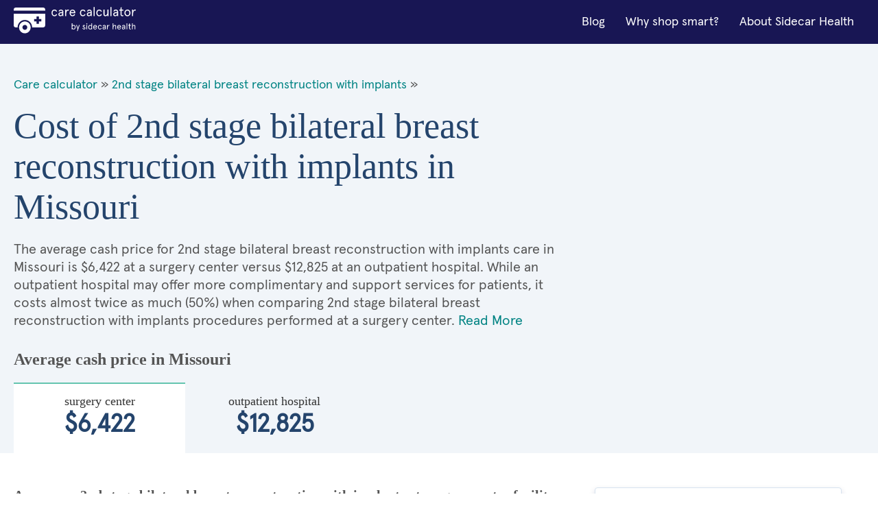

--- FILE ---
content_type: text/html; charset=utf-8
request_url: https://cost.sidecarhealth.com/s/2nd-stage-bilateral-breast-reconstruction-with-implants-cost-in-missouri
body_size: 11029
content:

<!DOCTYPE html>
<html lang="en">
<head><meta charset="UTF-8" /><title>
	Cost of 2nd stage bilateral breast reconstruction with implants in Missouri
</title><meta name="description" content="2ND STAGE BILATERAL BREAST RECONSTRUCTION WITH IMPLANTS procedure cash costs in Missouri range between $6,422 and $12,825 depending on the type of care facility. Save with Sidecar!" /><meta name="robots" content="follow,index" /><link rel="shortcut icon" type="image/png" href="/images/favicon.png" /><meta name="viewport" content="width=device-width, initial-scale=1.0" />
      <!-- BEGIN GLOBAL STYLES -->
      <link rel="stylesheet" type="text/css" href="/css/vendor/normalize.css?v=1" /><link rel="stylesheet" type="text/css" href="/css/vendor/flexboxgrid.min.css?v=1" /><link rel="stylesheet" type="text/css" href="/css/main.css?v=4" />
      <!-- END GLOBAL STYLES -->
      <!-- BEGIN PAGE STYLES -->
      
      <!-- END PAGE STYLES -->
    <script src="/lazysizes.min.js" async=""></script>
    
    <link rel="canonical" href="https://cost.sidecarhealth.com/s/2nd-stage-bilateral-breast-reconstruction-with-implants-cost-in-missouri">
    <link rel="stylesheet" type="text/css" href="/css/landing.css?v=2" />
    <script type ="application/ld+json">{"@context":"https://schema.org","@type":"FAQPage","mainEntity":[{"@type":"Question","name":"Are there two stages for bilateral breast reconstruction?","acceptedAnswer":{"@type":"Answer","text":"<p>Many surgeons choose to perform two stages for bilateral breast reconstruction. The first stage is usually done during the lumpectomy or mastectomy, while the second stage is completed after the patient has completed their rounds of chemotherapy or radiation treatments.&nbsp;</p>

<p>Stage 1: In this stage, the surgeon inserts&nbsp;tissue expanders to preserve the natural shape of the patient&#39;s breasts.&nbsp;</p>

<p>Stage 2: Once the patient has finished additional treatments and the breast tissues have been given time to heal, the surgeon removes the tissue expander and replaces them with permanent breast implants. This stage usually takes place between four to six months after Stage 1.</p>
"}},{"@type":"Question","name":"What is done during the second stage of bilateral breast reconstruction?","acceptedAnswer":{"@type":"Answer","text":"<p>The second stage of bilateral breast reconstrcution replaces the tissue expander placed during the first stage with a permanent implant. This surgical procedure is performed under general anesthesia, and occurs after the patient has completed additional treatments, such as raditation and chemotherapy.</p>
"}},{"@type":"Question","name":"When is the second stage of bilateral breast reconstruction performed?","acceptedAnswer":{"@type":"Answer","text":"<p>The second stage of breast reconstruction usually occurs two to six months after your mastectomy. This allows time for healing after the mastectomy and time to create the pouch with tissue expanders. If you need to have radiation therapy for breast cancer, this may impact the timing of the second stage. Radiation can be performed while the tissue expander placed in the first stage is implanted.</p>
"}},{"@type":"Question","name":"How long does the second stage of breast reconstruction surgery take?","acceptedAnswer":{"@type":"Answer","text":"<p>The second stage of <a href=\"https://medlineplus.gov/ency/article/007403.htm\">breast reconstruction surgery</a> will take about one to two hours. During the surgery, your doctor will remove the tissue expander and insert a permanent implant.</p>
"}},{"@type":"Question","name":"How long does it take to recover from breast reconstruction surgery?","acceptedAnswer":{"@type":"Answer","text":"<p>It takes about 6 to 8 weeks to recover physically after breast reconstruction surgery. After that, most women can start getting back to normal activities. However, breast cancer survivors will often experience a myriad of emotions, and getting back to normal life may trigger those. Feeling anxiety, depression, or even post-traumatic stress is normal. It may be helpful to talk to a counselor or other women who have had breast cancer and breast reconstruction. They can help you walk through those emotions and how these changes to your body have affected you as a woman post-surgery.&nbsp;</p>
"}},{"@type":"Question","name":"What does it feel like after breast reconstruction surgery?","acceptedAnswer":{"@type":"Answer","text":"<p>Numbness following mastectomy and reconstruction surgery is common. During surgery, nerves that supply feeling to the chest are removed in addition to breast tissue, and although some sensation can return, the numbness is usually permanent. Restoring sensation has not been a focus of breast reconstructive surgery until recently. Fortunately, there are some newer techniques that are available that may help restore that sensation that may be worth discussing with the surgeon.</p>
"}},{"@type":"Question","name":"Are two stages of bilateral breast reconstruction necessary?","acceptedAnswer":{"@type":"Answer","text":"<p>While many surgeons choose to perform bilateral breast reconstruction&nbsp;in two stages,&nbsp;there are situations that may not require a two-step process. In some cases, the surgeon may forego placing a tissue expander and place a permanent breast implant during the mastectomy. Thus, the entire reconstruction procedure is done in one stage in a single surgery.</p>
"}}]}</script>
    <script type="application / ld + json">{"@context": "https://schema.org", "@type": "BreadcrumbList", "itemListElement": [ { "@type": "ListItem", "position": 1,  "name": "Care Calculator", "item": "https://cost.sidecarhealth.com" }, { "@type": "ListItem", "position": 2, "name": "2nd stage bilateral breast reconstruction with implants", "item": "https://cost.sidecarhealth.com/n/2nd-stage-bilateral-breast-reconstruction-with-implants-cost" }]}</script>
<meta name="google-site-verification" content="DZxyrSY7VPZnGS1ST5NwyXzEwpsS9sXZTXaJ-mKOL7w" />

    <!-- Hotjar Tracking Code for https://cost.sidecarhealth.com -->
<script>
    (function (h, o, t, j, a, r) {
        h.hj = h.hj || function () { (h.hj.q = h.hj.q || []).push(arguments) };
        h._hjSettings = { hjid: 2506760, hjsv: 6 };
        a = o.getElementsByTagName('head')[0];
        r = o.createElement('script'); r.async = 1;
        r.src = t + h._hjSettings.hjid + j + h._hjSettings.hjsv;
        a.appendChild(r);
    })(window, document, 'https://static.hotjar.com/c/hotjar-', '.js?sv=');
</script>
    <!-- Google Tag Manager -->
    <script>(function (w, d, s, l, i) { w[l] = w[l] || []; w[l].push({ 'gtm.start': new Date().getTime(), event: 'gtm.js' }); var f = d.getElementsByTagName(s)[0], j = d.createElement(s), dl = l != 'dataLayer' ? '&l=' + l : ''; j.async = true; j.src = 'https://www.googletagmanager.com/gtm.js?id=' + i + dl; f.parentNode.insertBefore(j, f); })(window, document, 'script', 'dataLayer','GTM-5HHGBNC');</script>
    <!-- End Google Tag Manager -->
</head>
<body>
    <!-- Google Tag Manager (noscript) -->
    <noscript><iframe src="" height="0" width="0" style="display:none;visibility:hidden"></iframe></noscript>
<!-- End Google Tag Manager (noscript) -->
    <!-- BEGIN GLOBAL HEADER -->
<!--- [INCLUDE components/header.html] -->
<!-- FPO FPO FPO FPO FPO FPO FPO FPO -->
<a id="skip_nav" class="screenreader-text" href="#main_content">
  Skip to Main Content
</a>

  <header id="hd_main">
  <!-- BEGIN GLOBAL HEADER MAIN NAV -->
  <div id="hd_nav_bar" class="container">
    <div id="hd_nav_container" class="row middle-sm">
      <div id="hd_branding" class="col-xs col-md">
        <a href="/"><img src="/images/logo/care_calc_logo.svg" id="branding_logo" alt="Sidecar Health - Branding"></a>
      </div>
      <nav id="hd_main_nav" class="col-xs-1 col-md end-md">
        <input id="mobile_menu_toggle" type="checkbox" hidden="">
        <label for="mobile_menu_toggle" id="mobile_menu_trigger" class="hamburger-label show-sm-down">
          <span class="accessibility-label">Menu</span>
          <span class="hamburger-box">
            <span class="hamburger-inner"></span>
          </span>
        </label>
        <span id="main_menu">
          <span class="mobile-menu-container">
            <a href="https://sidecarhealth.com/blog/">Blog</a>
            <a href="/shoppable-services">Why shop smart?</a>
            <a href="https://sidecarhealth.com">About Sidecar Health</a>
          </span>
        </span>
      </nav>
      
    </div>
  </div>
  <!-- END GLOBAL HEADER MAIN NAV -->
</header>
<!-- END GLOBAL HEADER -->
    <form method="post" action="./2nd-stage-bilateral-breast-reconstruction-with-implants-cost-in-missouri" id="mainForm">
<div class="aspNetHidden">
<input type="hidden" name="__VIEWSTATE" id="__VIEWSTATE" value="/[base64]/[base64]/[base64]/[base64]/[base64]/ZAIBDxUBO1doYXQgZG9lcyBpdCBmZWVsIGxpa2UgYWZ0ZXIgYnJlYXN0IHJlY29uc3RydWN0aW9uIHN1cmdlcnk/[base64]/[base64]" />
</div>

<div class="aspNetHidden">

	<input type="hidden" name="__VIEWSTATEGENERATOR" id="__VIEWSTATEGENERATOR" value="C7C8EB53" />
</div>
            
<!-- BEGIN MAIN CONTENT -->
<main id="main_content">
  <!-- BEGIN MAIN CONTENT HERO -->
  <input id="facility_tabs_0" type="radio" name="facility_tabs" checked hidden />
  <input id="facility_tabs_1" type="radio" name="facility_tabs" hidden />
  <section id="hero">
    <div class="container">
      <div class="row">
        <div class="col-xs-12 col-sm-8 col-md-8">
            <div class="bread-crumbs">
                <a href="/">Care calculator</a> &raquo;
                
                <a href="/n/2nd-stage-bilateral-breast-reconstruction-with-implants-cost">2nd stage bilateral breast reconstruction with implants</a> &raquo;
                
            </div>
            <h1 class="h1">Cost of 2nd stage bilateral breast reconstruction with implants in Missouri</h1>
            <p class="intro-text intro-800 intro-tabs-bottom">The average cash price for 2nd stage bilateral breast reconstruction with implants care in Missouri is       $6,422 at a surgery center versus      $12,825 at an outpatient hospital. While an outpatient hospital may offer more complimentary and support services for patients, it costs almost twice as much (50%) when comparing 2nd stage bilateral breast reconstruction with implants procedures performed at a surgery center. <a href="#more_on">Read More</a></p>
        </div>
        <div class="col-xs-12 col-sm-4 col-md-4">
          <!-- BEGIN NEED HELP COMPONENT -->
          <!--- [INCLUDE components/box_need-help.html] -->
          <!-- FPO FPO FPO FPO FPO FPO FPO FPO -->
            
          <!-- END NEED HELP COMPONENT -->
        </div>
        <div class="hero-price-outline-alt col-xs-12 col-sm-12 col-md-12">
            <h2 class="h2">Average cash price in Missouri</h2>
            
            <label id="label_0" for="facility_tabs_0" class="hero-price-alt"><span class="hero-price-title-alt serif">surgery center</span>       $6,422</label>
            
            <label id="label_1" for="facility_tabs_1" class="hero-price-alt"><span class="hero-price-title-alt serif">outpatient hospital</span>      $12,825</label>
            
        </div>
      </div>
    </div>
  </section>
  <!-- END MAIN CONTENT HERO -->
  <!-- BEGIN MAIN CONTENT LAYOUT -->
  <div id="main_layout" class="container">
    <div class="row">
      <section class="col-xs-12 col-sm-8 col=md-8">
          

        <div id="content_0" class="tab-content">
          <h3 class="h3">A common 2nd stage bilateral breast reconstruction with implants at surgery center facility in Missouri includes</h3>
          <table>
            <thead>
            <tr>
              <th class="text-left">&nbsp;</th>
              <th class="text-center">Units</th>
              <th class="text-right">Avg Cash price</th>
            </tr>
            </thead>
            <tbody>
                

            <tr>
                <td colspan="3"><h4 class="h4 component-type-hd">Provider</h4></td>
            </tr>

                
            <tr>
              <td class="component-type">                
                <div class="component-type-details">
                  <i class="si si-ca-provider si-2x hide-xs"></i>
                  <p class="component-type-desc">Plastic & reconstructive surgeon visit provider fee</p>
                  <span class="component-type-item">First time visit</span>
                  <span class="component-type-item">Standard</span>
                </div>
              </td>
              <td class="table-units text-center">1</td>
              <td class="table-price text-right">        $115</td>
            </tr>
                
            <tr>
              <td class="component-type">                
                <div class="component-type-details">
                  <i class="si si-ca-provider si-2x hide-xs"></i>
                  <p class="component-type-desc">Provider fee to insert breast prosthesis</p>
                  <span class="component-type-item">Standard</span>
                  <span class="component-type-item">Bilateral Procedure</span>
                </div>
              </td>
              <td class="table-units text-center">1</td>
              <td class="table-price text-right">      $1,760</td>
            </tr>
                

            <tr>
                <td colspan="3"><h4 class="h4 component-type-hd">Facility</h4></td>
            </tr>

                
            <tr>
              <td class="component-type">                
                <div class="component-type-details">
                  <i class="si si-ca-facility si-2x hide-xs"></i>
                  <p class="component-type-desc">Surgery center fee to insert breast prosthesis</p>
                  <span class="component-type-item">Standard</span>
                  <span class="component-type-item">Standard</span>
                </div>
              </td>
              <td class="table-units text-center">1</td>
              <td class="table-price text-right">      $3,145</td>
            </tr>
                

            <tr>
                <td colspan="3"><h4 class="h4 component-type-hd">Imaging</h4></td>
            </tr>

                
            <tr>
              <td class="component-type">                
                <div class="component-type-details">
                  <i class="si si-ca-imaging si-2x hide-xs"></i>
                  <p class="component-type-desc">Radiology fee for x-ray of breast or mammogram of both breasts</p>
                  <span class="component-type-item">Standard</span>
                  <span class="component-type-item">Standard</span>
                </div>
              </td>
              <td class="table-units text-center">1</td>
              <td class="table-price text-right">        $193</td>
            </tr>
                

            <tr>
                <td colspan="3"><h4 class="h4 component-type-hd">Prescriptions</h4></td>
            </tr>

                
            <tr>
              <td class="component-type">                
                <div class="component-type-details">
                  <i class="si si-ca-prescriptions si-2x hide-xs"></i>
                  <p class="component-type-desc">HYDROCODONE-ACETAMINOPHEN</p>
                  <span class="component-type-item">Standard</span>
                  <span class="component-type-item">Standard</span>
                </div>
              </td>
              <td class="table-units text-center">30</td>
              <td class="table-price text-right">         $15</td>
            </tr>
                

            <tr>
                <td colspan="3"><h4 class="h4 component-type-hd">Equipment</h4></td>
            </tr>

                
            <tr>
              <td class="component-type">                
                <div class="component-type-details">
                  <i class="si si-ca-equipment si-2x hide-xs"></i>
                  <p class="component-type-desc">Breast prosthetic</p>
                  <span class="component-type-item">Mastectomy form</span>
                  <span class="component-type-item">Standard</span>
                </div>
              </td>
              <td class="table-units text-center">2</td>
              <td class="table-price text-right">        $530</td>
            </tr>
                

            <tr>
                <td colspan="3"><h4 class="h4 component-type-hd">Anesthesia</h4></td>
            </tr>

                
            <tr>
              <td class="component-type">                
                <div class="component-type-details">
                  <i class="si si-ca-anesthesia si-2x hide-xs"></i>
                  <p class="component-type-desc">Anesthesiologist fee to be "put under" for procedure</p>
                  <span class="component-type-item">Level 3</span>
                  <span class="component-type-item">Standard</span>
                </div>
              </td>
              <td class="table-units text-center">1</td>
              <td class="table-price text-right">        $189</td>
            </tr>
                
            <tr>
              <td class="component-type">                
                <div class="component-type-details">
                  <i class="si si-ca-anesthesia si-2x hide-xs"></i>
                  <p class="component-type-desc">Anesthesiologist time to be "put under" for procedure</p>
                  <span class="component-type-item">Per minute</span>
                  <span class="component-type-item">Standard</span>
                </div>
              </td>
              <td class="table-units text-center">252</td>
              <td class="table-price text-right">        $473</td>
            </tr>
                
           
            </tbody>
            <tfoot>
            <td class="table-price-hd text-left">Total average cash price</td>
            <td class="text-center">&nbsp;</td>
            <td class="table-price-foot text-right">   $6,421.61</td>
            </tfoot>
          </table>
        </div>
          

        <div id="content_1" class="tab-content">
          <h3 class="h3">A common 2nd stage bilateral breast reconstruction with implants at outpatient hospital facility in Missouri includes</h3>
          <table>
            <thead>
            <tr>
              <th class="text-left">&nbsp;</th>
              <th class="text-center">Units</th>
              <th class="text-right">Avg Cash price</th>
            </tr>
            </thead>
            <tbody>
                

            <tr>
                <td colspan="3"><h4 class="h4 component-type-hd">Provider</h4></td>
            </tr>

                
            <tr>
              <td class="component-type">                
                <div class="component-type-details">
                  <i class="si si-ca-provider si-2x hide-xs"></i>
                  <p class="component-type-desc">Plastic & reconstructive surgeon visit provider fee</p>
                  <span class="component-type-item">First time visit</span>
                  <span class="component-type-item">Standard</span>
                </div>
              </td>
              <td class="table-units text-center">1</td>
              <td class="table-price text-right">        $115</td>
            </tr>
                
            <tr>
              <td class="component-type">                
                <div class="component-type-details">
                  <i class="si si-ca-provider si-2x hide-xs"></i>
                  <p class="component-type-desc">Provider fee to insert breast prosthesis</p>
                  <span class="component-type-item">Standard</span>
                  <span class="component-type-item">Bilateral Procedure</span>
                </div>
              </td>
              <td class="table-units text-center">1</td>
              <td class="table-price text-right">      $1,760</td>
            </tr>
                

            <tr>
                <td colspan="3"><h4 class="h4 component-type-hd">Facility</h4></td>
            </tr>

                
            <tr>
              <td class="component-type">                
                <div class="component-type-details">
                  <i class="si si-ca-facility si-2x hide-xs"></i>
                  <p class="component-type-desc">Outpatient Hospital fee to insert breast prosthesis</p>
                  <span class="component-type-item">level 3</span>
                  <span class="component-type-item">Standard</span>
                </div>
              </td>
              <td class="table-units text-center">1</td>
              <td class="table-price text-right">      $9,549</td>
            </tr>
                

            <tr>
                <td colspan="3"><h4 class="h4 component-type-hd">Imaging</h4></td>
            </tr>

                
            <tr>
              <td class="component-type">                
                <div class="component-type-details">
                  <i class="si si-ca-imaging si-2x hide-xs"></i>
                  <p class="component-type-desc">Radiology fee for x-ray of breast or mammogram of both breasts</p>
                  <span class="component-type-item">Standard</span>
                  <span class="component-type-item">Standard</span>
                </div>
              </td>
              <td class="table-units text-center">1</td>
              <td class="table-price text-right">        $193</td>
            </tr>
                

            <tr>
                <td colspan="3"><h4 class="h4 component-type-hd">Prescriptions</h4></td>
            </tr>

                
            <tr>
              <td class="component-type">                
                <div class="component-type-details">
                  <i class="si si-ca-prescriptions si-2x hide-xs"></i>
                  <p class="component-type-desc">HYDROCODONE-ACETAMINOPHEN</p>
                  <span class="component-type-item">Standard</span>
                  <span class="component-type-item">Standard</span>
                </div>
              </td>
              <td class="table-units text-center">30</td>
              <td class="table-price text-right">         $15</td>
            </tr>
                

            <tr>
                <td colspan="3"><h4 class="h4 component-type-hd">Equipment</h4></td>
            </tr>

                
            <tr>
              <td class="component-type">                
                <div class="component-type-details">
                  <i class="si si-ca-equipment si-2x hide-xs"></i>
                  <p class="component-type-desc">Breast prosthetic</p>
                  <span class="component-type-item">Mastectomy form</span>
                  <span class="component-type-item">Standard</span>
                </div>
              </td>
              <td class="table-units text-center">2</td>
              <td class="table-price text-right">        $530</td>
            </tr>
                

            <tr>
                <td colspan="3"><h4 class="h4 component-type-hd">Anesthesia</h4></td>
            </tr>

                
            <tr>
              <td class="component-type">                
                <div class="component-type-details">
                  <i class="si si-ca-anesthesia si-2x hide-xs"></i>
                  <p class="component-type-desc">Anesthesiologist fee to be "put under" for procedure</p>
                  <span class="component-type-item">Level 3</span>
                  <span class="component-type-item">Standard</span>
                </div>
              </td>
              <td class="table-units text-center">1</td>
              <td class="table-price text-right">        $189</td>
            </tr>
                
            <tr>
              <td class="component-type">                
                <div class="component-type-details">
                  <i class="si si-ca-anesthesia si-2x hide-xs"></i>
                  <p class="component-type-desc">Anesthesiologist time to be "put under" for procedure</p>
                  <span class="component-type-item">Per minute</span>
                  <span class="component-type-item">Standard</span>
                </div>
              </td>
              <td class="table-units text-center">252</td>
              <td class="table-price text-right">        $473</td>
            </tr>
                
           
            </tbody>
            <tfoot>
            <td class="table-price-hd text-left">Total average cash price</td>
            <td class="text-center">&nbsp;</td>
            <td class="table-price-foot text-right">  $12,824.90</td>
            </tfoot>
          </table>
        </div>
          
        <h3 class="h3 h3-link">
            
            <a href="/f/are-there-two-stages-for-bilateral-breast-reconstruction">Are there two stages for bilateral breast reconstruction?</a>
            

        </h3>
        <p>Many surgeons choose to perform two stages for bilateral breast reconstruction. The first stage is usually done during the lumpectomy or mastectomy, while the second stage is completed after the patient has completed their rounds of chemotherapy or radiation treatments.&nbsp;</p>

<p>Stage 1: In this stage, the surgeon inserts&nbsp;tissue expanders to preserve the natural shape of the patient&#39;s breasts.&nbsp;</p>

<p>Stage 2: Once the patient has finished additional treatments and the breast tissues have been given time to heal, the surgeon removes the tissue expander and replaces them with permanent breast implants. This stage usually takes place between four to six months after Stage 1.</p>

    
        <h3 class="h3 h3-link">
            
            <a href="/f/what-is-done-during-the-second-stage-of-bilateral-breast-reconstruction">What is done during the second stage of bilateral breast reconstruction?</a>
            

        </h3>
        <p>The second stage of bilateral breast reconstrcution replaces the tissue expander placed during the first stage with a permanent implant. This surgical procedure is performed under general anesthesia, and occurs after the patient has completed additional treatments, such as raditation and chemotherapy.</p>

    
        <h3 class="h3 h3-link">
            
            <a href="/f/when-is-the-second-stage-of-bilateral-breast-reconstruction-performed">When is the second stage of bilateral breast reconstruction performed?</a>
            

        </h3>
        <p>The second stage of breast reconstruction usually occurs two to six months after your mastectomy. This allows time for healing after the mastectomy and time to create the pouch with tissue expanders. If you need to have radiation therapy for breast cancer, this may impact the timing of the second stage. Radiation can be performed while the tissue expander placed in the first stage is implanted.</p>

    
        <h3 class="h3 h3-link">
            
            <a href="/f/how-long-does-the-second-stage-of-breast-reconstruction-surgery-take">How long does the second stage of breast reconstruction surgery take?</a>
            

        </h3>
        <p>The second stage of <a href="https://medlineplus.gov/ency/article/007403.htm">breast reconstruction surgery</a> will take about one to two hours. During the surgery, your doctor will remove the tissue expander and insert a permanent implant.</p>

    
        <h3 class="h3 h3-link">
            
            <a href="/f/how-long-does-it-take-to-recover-from-breast-reconstruction-surgery">How long does it take to recover from breast reconstruction surgery?</a>
            

        </h3>
        <p>It takes about 6 to 8 weeks to recover physically after breast reconstruction surgery. After that, most women can start getting back to normal activities. However, breast cancer survivors will often experience a myriad of emotions, and getting back to normal life may trigger those. Feeling anxiety, depression, or even post-traumatic stress is normal. It may be helpful to talk to a counselor or other women who have had breast cancer and breast reconstruction. They can help you walk through those emotions and how these changes to your body have affected you as a woman post-surgery.&nbsp;</p>

    
        <h3 class="h3 h3-link">
            
            <a href="/f/what-does-it-feel-like-after-breast-reconstruction-surgery">What does it feel like after breast reconstruction surgery?</a>
            

        </h3>
        <p>Numbness following mastectomy and reconstruction surgery is common. During surgery, nerves that supply feeling to the chest are removed in addition to breast tissue, and although some sensation can return, the numbness is usually permanent. Restoring sensation has not been a focus of breast reconstructive surgery until recently. Fortunately, there are some newer techniques that are available that may help restore that sensation that may be worth discussing with the surgeon.</p>

    
        <h3 class="h3 h3-link">
            
            <a href="/f/are-two-stages-of-bilateral-breast-reconstruction-necessary">Are two stages of bilateral breast reconstruction necessary?</a>
            

        </h3>
        <p>While many surgeons choose to perform bilateral breast reconstruction&nbsp;in two stages,&nbsp;there are situations that may not require a two-step process. In some cases, the surgeon may forego placing a tissue expander and place a permanent breast implant during the mastectomy. Thus, the entire reconstruction procedure is done in one stage in a single surgery.</p>

     
       
          <div id="more_on" class="disclaimer">
          <h3 class="h4">About the 2nd stage bilateral breast reconstruction with implants Average Cash Prices </h3>

              
              <p>This procedure is most commonly performed at either a surgery center or an outpatient hospital.</p>
              
          <!--h4 class="h5">Surgery Center</!--h4-->

          <p>Surgery centers, also known as ambulatory surgery centers (ASCs), are independent, licensed medical
            facilities that are governed by distinct regulatory requirements compared with a hospital. Procedures
            performed at an ASCs are often less expensive than when they are performed at an outpatient hospital,
            but they typically offer fewer complimentary services, and may not have the full-range of support
            services that a hospital provides.</p>
              
          <!--h4 class="h5">Outpatient</h4-->

          <p>Outpatient facilities are outpatient departments or clinics that may be within or next to a hospital,
            but is owned and run by the affiliated hospital. These facilities can perform surgical treatments and
            procedures that do not require an overnight stay. Procedures performed at an outpatient hospital are
            often more expensive than when they are performed in an ambulatory surgery center, but outpatient
            hospitals may offer more complimentary and support services for patients because they are connected to
            the hospital system.</p>
              
        </div>

      </section>
      <aside id="aside_content" class="col-xs-12 col-sm-4 col-md-4">
        <!-- BEGIN COST OF SERVICES COMPONENT -->
        
<div class="box">
          <h3 class="h3">The cost of other services</h3>
          <div class="side-links">
              
                    <a href="/s/1st-stage-bilateral-breast-reconstruction-cost-in-missouri" class="icon-right">Cost of 1st stage bilateral breast reconstruction in Missouri<i class="si si-sy-forward-teal"></i></a>
              
                    <a href="/s/1st-stage-breast-reconstruction-cost-in-missouri" class="icon-right">Cost of 1st stage breast reconstruction in Missouri<i class="si si-sy-forward-teal"></i></a>
              
                    <a href="/s/2nd-stage-breast-reconstruction-with-implant-cost-in-missouri" class="icon-right">Cost of 2nd stage breast reconstruction with implant in Missouri<i class="si si-sy-forward-teal"></i></a>
              
                    <a href="/s/benign-breast-lesion-removal-cost-in-missouri" class="icon-right">Cost of benign breast lesion removal in Missouri<i class="si si-sy-forward-teal"></i></a>
              
                    <a href="/s/bilateral-breast-lump-removal-cost-in-missouri" class="icon-right">Cost of bilateral breast lump removal in Missouri<i class="si si-sy-forward-teal"></i></a>
              
          </div>
        </div>
        <!-- END COST OF SERVICES COMPONENT -->

        

        <a href="/ts/2nd-stage-bilateral-breast-reconstruction-with-implants-cost-by-state">
<!-- BEGIN MAP COMPONENT -->
        <!--- [INCLUDE components/box_map.html] -->
        <!-- FPO FPO FPO FPO FPO FPO FPO FPO-->
        <div class="box">
          <h3 class="h3"><font color="#333333">Cost of 2nd stage bilateral breast reconstruction with implants by state</font></h3>
            <img src="/images/global/map.jpg" alt="Search by state"/>
        </div>
        <!-- END MAP COMPONENT --></a>
      </aside>
    </div>
  </div>
  <!-- END MAIN CONTENT LAYOUT -->

  
  <!-- BEGIN LINKS BY STATE -->
  <section id="by_state">
    <div class="container">
      <div class="row">
        <h3 class="h3 hd-alt col-xs-12 col-sm-12 col-md-12">
          Cost of 2nd stage bilateral breast reconstruction with implants by state
        </h3>
        <ul class="col-xs-6 col-sm-3 col-md-3 ul">
          <li><a href="/s/2nd-stage-bilateral-breast-reconstruction-with-implants-cost-in-alabama">Alabama</a></li>
          <li><a href="/s/2nd-stage-bilateral-breast-reconstruction-with-implants-cost-in-alaska">Alaska</a></li>
          <li><a href="/s/2nd-stage-bilateral-breast-reconstruction-with-implants-cost-in-arizona">Arizona</a></li>
          <li><a href="/s/2nd-stage-bilateral-breast-reconstruction-with-implants-cost-in-arkansas">Arkansas</a></li>
          <li><a href="/s/2nd-stage-bilateral-breast-reconstruction-with-implants-cost-in-california">California</a></li>
          <li><a href="/s/2nd-stage-bilateral-breast-reconstruction-with-implants-cost-in-colorado">Colorado</a></li>
          <li><a href="/s/2nd-stage-bilateral-breast-reconstruction-with-implants-cost-in-connecticut">Connecticut</a></li>
          <li><a href="/s/2nd-stage-bilateral-breast-reconstruction-with-implants-cost-in-delaware">Delaware</a></li>
          <li><a href="/s/2nd-stage-bilateral-breast-reconstruction-with-implants-cost-in-florida">Florida</a></li>
          <li><a href="/s/2nd-stage-bilateral-breast-reconstruction-with-implants-cost-in-georgia">Georgia</a></li>
          <li><a href="/s/2nd-stage-bilateral-breast-reconstruction-with-implants-cost-in-hawaii">Hawaii</a></li>
          <li><a href="/s/2nd-stage-bilateral-breast-reconstruction-with-implants-cost-in-idaho">Idaho</a></li>
          <li><a href="/s/2nd-stage-bilateral-breast-reconstruction-with-implants-cost-in-illinois">Illinois</a></li>
        </ul>
        <ul class="col-xs-6 col-sm-3 col-md-3 ul">
          <li><a href="/s/2nd-stage-bilateral-breast-reconstruction-with-implants-cost-in-indiana">Indiana</a></li>
          <li><a href="/s/2nd-stage-bilateral-breast-reconstruction-with-implants-cost-in-iowa">Iowa</a></li>
          <li><a href="/s/2nd-stage-bilateral-breast-reconstruction-with-implants-cost-in-kansas">Kansas</a></li>
          <li><a href="/s/2nd-stage-bilateral-breast-reconstruction-with-implants-cost-in-kentucky">Kentucky</a></li>
          <li><a href="/s/2nd-stage-bilateral-breast-reconstruction-with-implants-cost-in-louisiana">Louisiana</a></li>
          <li><a href="/s/2nd-stage-bilateral-breast-reconstruction-with-implants-cost-in-maine">Maine</a></li>
          <li><a href="/s/2nd-stage-bilateral-breast-reconstruction-with-implants-cost-in-maryland">Maryland</a></li>
          <li><a href="/s/2nd-stage-bilateral-breast-reconstruction-with-implants-cost-in-massachusetts">Massachusetts</a></li>
          <li><a href="/s/2nd-stage-bilateral-breast-reconstruction-with-implants-cost-in-michigan">Michigan</a></li>
          <li><a href="/s/2nd-stage-bilateral-breast-reconstruction-with-implants-cost-in-minnesota">Minnesota</a></li>
          <li><a href="/s/2nd-stage-bilateral-breast-reconstruction-with-implants-cost-in-mississippi">Mississippi</a></li>
          <li><a href="/s/2nd-stage-bilateral-breast-reconstruction-with-implants-cost-in-missouri">Missouri</a></li>
          <li><a href="/s/2nd-stage-bilateral-breast-reconstruction-with-implants-cost-in-montana">Montana</a></li>
        </ul>
        <ul class="col-xs-6 col-sm-3 col-md-3 ul">
          <li><a href="/s/2nd-stage-bilateral-breast-reconstruction-with-implants-cost-in-nebraska">Nebraska</a></li>
          <li><a href="/s/2nd-stage-bilateral-breast-reconstruction-with-implants-cost-in-nevada">Nevada</a></li>
          <li><a href="/s/2nd-stage-bilateral-breast-reconstruction-with-implants-cost-in-new-hampshire">New Hampshire</a></li>
          <li><a href="/s/2nd-stage-bilateral-breast-reconstruction-with-implants-cost-in-new-jersey">New Jersey</a></li>
          <li><a href="/s/2nd-stage-bilateral-breast-reconstruction-with-implants-cost-in-new-mexico">New Mexico</a></li>
          <li><a href="/s/2nd-stage-bilateral-breast-reconstruction-with-implants-cost-in-new-york">New York</a></li>
          <li><a href="/s/2nd-stage-bilateral-breast-reconstruction-with-implants-cost-in-north-carolina">North Carolina</a></li>
          <li><a href="/s/2nd-stage-bilateral-breast-reconstruction-with-implants-cost-in-north-dakota">North Dakota</a></li>
          <li><a href="/s/2nd-stage-bilateral-breast-reconstruction-with-implants-cost-in-ohio">Ohio</a></li>
          <li><a href="/s/2nd-stage-bilateral-breast-reconstruction-with-implants-cost-in-oklahoma">Oklahoma</a></li>
          <li><a href="/s/2nd-stage-bilateral-breast-reconstruction-with-implants-cost-in-oregon">Oregon</a></li>
          <li><a href="/s/2nd-stage-bilateral-breast-reconstruction-with-implants-cost-in-pennsylvania">Pennsylvania</a></li>
          <li><a href="/s/2nd-stage-bilateral-breast-reconstruction-with-implants-cost-in-rhode-island">Rhode Island</a></li>
        </ul>
        <ul class="col-xs-6 col-sm-3 col-md-3 ul">
          <li><a href="/s/2nd-stage-bilateral-breast-reconstruction-with-implants-cost-in-south-carolina">South Carolina</a></li>
          <li><a href="/s/2nd-stage-bilateral-breast-reconstruction-with-implants-cost-in-south-dakota">South Dakota</a></li>
          <li><a href="/s/2nd-stage-bilateral-breast-reconstruction-with-implants-cost-in-tennessee">Tennessee</a></li>
          <li><a href="/s/2nd-stage-bilateral-breast-reconstruction-with-implants-cost-in-texas">Texas</a></li>
          <li><a href="/s/2nd-stage-bilateral-breast-reconstruction-with-implants-cost-in-utah">Utah</a></li>
          <li><a href="/s/2nd-stage-bilateral-breast-reconstruction-with-implants-cost-in-vermont">Vermont</a></li>
          <li><a href="/s/2nd-stage-bilateral-breast-reconstruction-with-implants-cost-in-virginia">Virginia</a></li>
          <li><a href="/s/2nd-stage-bilateral-breast-reconstruction-with-implants-cost-in-washington">Washington</a></li>
          <li><a href="/s/2nd-stage-bilateral-breast-reconstruction-with-implants-cost-in-west-virginia">West Virginia</a></li>
          <li><a href="/s/2nd-stage-bilateral-breast-reconstruction-with-implants-cost-in-wisconsin">Wisconsin</a></li>
          <li><a href="/s/2nd-stage-bilateral-breast-reconstruction-with-implants-cost-in-wyoming">Wyoming</a></li>
        </ul>
      </div>
    </div>
  </section>
  <!-- END LINKS BY STATE -->

</main>
<!-- END MAIN CONTENT -->

    </form>
    <!-- BEGIN GLOBAL FOOTER -->
<!--- [INCLUDE components/footer.html] -->
<!-- FPO FPO FPO FPO FPO FPO FPO FPO -->
<footer id="footer">
  <div class="container">
    <div class="row">
      <div class="col-xs-12 col-md-3 hide-sm">
        <div id="ft_branding" class="col-sm-3 col-md-3 text-center-xs text-center-sm">
          <a href="https://sidecarhealth.com/"><img src="/images/logo/sidecar-health.svg" id="ft_branding_logo" alt="Sidecar Health - Branding" /></a>
        </div>
      </div>
      <div class="col-xs-12 col-sm-4 col-md-3 text-center-xs">
        <p>Give us a call at <a class="styles__SidecarPhoneNum-s1dys1y8-0 kVuRYH" href="tel:877-653-6440">877-653-6440</a></p>
        <p class="styles__CallCenterHours-s1htydo1-10 kUZPhD">Mon-Fri: 7am-10pm CT<br>Sat/Sun: 9am-5pm CT</p>
        <p>440 N Barranca Ave #7028<br/>Covina, CA 91723</p>
      </div>
      <nav class="col-xs-12 col-sm-4 col-md-3">
        <div class="row">
          <ul class="col-xs-6 col-sm-6 col-md-6 ul ft_ul">
            <li><span class="footer-title">Helpful Links</span></li>
            <li><a href="https://sidecarhealth.com/partners/">For partners</a></li>
            <li><a href="https://sidecarhealth.com/employers/">For employers</a></li>
            <li><a href="https://sidecarhealth.com/reviews/">Reviews</a></li>
            <li><a href="https://sidecarhealth.com/forms/">Forms</a></li>
            <li><a href="/">Care Calculator</a></li>
            <li><a href="/browse">Browse Services</a></li>
          </ul>
          <ul class="col-xs-6 col-sm-6 col-md-6 ul ft_ul">
            <li><span class="footer-title">Legal</span></li>
            <li><a href="https://sidecarhealth.com/privacy-policy/">Privacy policy</a></li>
            <li><a href="https://sidecarhealth.com/terms-of-use/">Terms &amp; conditions</a></li>
            <li><a href="https://sidecarhealth.com/hipaa/">HIPAA notice</a></li>
            <li><a href="https://sidecarhealth.com/transparency-in-coverage/">Transparency in coverage</a></li>
          </ul>
        </div>
      </nav>
      <div class="col-xs-12 col-sm-4 col-md-3">
        <form>
          <span class="footer-title">Stay in the know</span>
            <!--
          <fieldset class="s-inline-form-btn">
            <label for="ft_email" class="accessibility-label">email</label>
            <input id="ft_email" type="email" placeholder="EMAIL" />
            <button type="submit" class="btn btn-primary"><i class="si si-sy-forward-white"></i><span class="accessibility-label">Submit</span></button>
          </fieldset>
            -->
        </form>
        <div id="ft_social">
          <a href="https://www.facebook.com/sidecarhealth" target="_blank" rel="noopener noreferrer"><i class="si si-so-facebook"></i><span class="accessibility-text">Facebook</span></a>
          <a href="https://www.instagram.com/sidecarhealth" target="_blank" rel="noopener noreferrer"><i class="si si-so-instagram"></i><span class="accessibility-text">Instagram</span></a>
          <a href="https://www.linkedin.com/company/sidecar-health/" target="_blank" rel="noopener noreferrer"><i class="si si-so-linkedin"></i><span class="accessibility-text">LinkedIn</span></a>
          <a href="https://twitter.com/sidecar_health" target="_blank" rel="noopener noreferrer"><i class="si si-so-twitter"></i><span class="accessibility-text">Twitter</span></a>
          <a href="https://www.youtube.com/channel/UCGd_i4-dFwToo9nbLlSYT6Q" target="_blank" rel="noopener noreferrer"><i class="si si-so-youtube"></i><span class="accessibility-text">YouTube</span></a>
        </div>
      </div>
    </div>
  </div>
</footer>
<!-- END GLOBAL FOOTER -->
    <div id="page_disclaimer">
  <div class="container">
    <div class="row">
      <div class="col-xs">
        <p>* Savings estimate based on a study of more than 1 billion claims comparing self-pay (or cash pay) prices of a frequency-weighted market basket of procedures to insurer-negotiated rates for the same. Claims were collected between July 2017 and July 2019. R.Lawrence Van Horn, Arthur Laffer, Robert L.Metcalf. 2019. The Transformative Potential for Price Transparency in Healthcare: Benefits for Consumers and Providers. Health Management Policy and Innovation, Volume 4, Issue 3.</p><p>Sidecar Health offers and administers a variety of ACA compliant major medical plans. Coverage and plan options vary and may not be available in all states.</p><p>Your actual costs may be higher or lower than these cost estimates. Check with your provider and health plan details to confirm the costs that you may be charged for a service or procedure. You are responsible for costs that are not covered and for getting any pre-authorizations or referrals required by your health plan. Neither payments nor benefits are guaranteed.</p><p>The site is not a substitute for medical or healthcare advice and does not serve as a recommendation for a particular provider or type of medical or healthcare.</p>
      </div>
    </div>

  </div>
</div>
<script defer src="https://static.cloudflareinsights.com/beacon.min.js/vcd15cbe7772f49c399c6a5babf22c1241717689176015" integrity="sha512-ZpsOmlRQV6y907TI0dKBHq9Md29nnaEIPlkf84rnaERnq6zvWvPUqr2ft8M1aS28oN72PdrCzSjY4U6VaAw1EQ==" data-cf-beacon='{"version":"2024.11.0","token":"6c5b6d31e0eb4230bfb6f7e0ea19f4e1","server_timing":{"name":{"cfCacheStatus":true,"cfEdge":true,"cfExtPri":true,"cfL4":true,"cfOrigin":true,"cfSpeedBrain":true},"location_startswith":null}}' crossorigin="anonymous"></script>
</body>
</html>


--- FILE ---
content_type: image/svg+xml
request_url: https://cost.sidecarhealth.com/images/icons/care/ca-imaging.svg
body_size: 754
content:
<svg width="100" height="100" viewBox="0 0 100 100" fill="none" xmlns="http://www.w3.org/2000/svg">
<path fill-rule="evenodd" clip-rule="evenodd" d="M50 100C77.6142 100 100 77.6142 100 50C100 22.3858 77.6142 0 50 0C22.3858 0 0 22.3858 0 50C0 77.6142 22.3858 100 50 100Z" fill="#2C949A"/>
<path fill-rule="evenodd" clip-rule="evenodd" d="M25.0625 75.9375H75.9375V25.0625H25.0625V75.9375ZM76.5127 78.0004H24.4888C23.6671 78.0004 23 77.3332 23 76.5116V24.4876C23 23.666 23.6671 23.0004 24.4888 23.0004H76.5127C77.3344 23.0004 78 23.666 78 24.4876V76.5116C78 77.3332 77.3344 78.0004 76.5127 78.0004ZM42.8497 42.8496C33.1672 42.8496 30.6088 36.8439 30.6088 33.669C30.6088 32.8228 31.2928 32.1388 32.1389 32.1388C32.9851 32.1388 33.669 32.8228 33.669 33.669C33.669 33.9184 33.7731 39.7894 42.8497 39.7894C43.6959 39.7894 44.3798 40.4734 44.3798 41.3195C44.3798 42.1657 43.6959 42.8496 42.8497 42.8496ZM32.1389 44.3798C32.1389 47.466 36.03 52.0303 44.3798 52.0303C45.226 52.0303 45.91 51.3464 45.91 50.5002C45.91 49.6541 45.226 48.9701 44.3798 48.9701C37.3995 48.9701 35.1992 45.3927 35.1992 44.3798C35.1992 43.5336 34.5152 42.8496 33.669 42.8496C32.8229 42.8496 32.1389 43.5336 32.1389 44.3798ZM44.3799 59.6809H44.3554C37.4623 59.5769 35.5542 56.1632 35.3599 55.7745C34.9835 55.0187 35.2895 54.1006 36.0454 53.7211C36.7921 53.3508 37.6948 53.6415 38.0804 54.3714C38.1661 54.5168 39.4698 56.5457 44.4044 56.6207C45.249 56.6345 45.9253 57.3291 45.91 58.1753C45.8978 59.0122 45.2169 59.6809 44.3799 59.6809ZM56.6208 41.3195C56.6208 42.1657 57.3048 42.8496 58.151 42.8496C67.8335 42.8496 70.3919 36.8439 70.3919 33.669C70.3919 32.8228 69.7079 32.1388 68.8618 32.1388C68.0156 32.1388 67.3316 32.8228 67.3316 33.669C67.3316 33.9184 67.2276 39.7894 58.151 39.7894C57.3048 39.7894 56.6208 40.4734 56.6208 41.3195ZM56.6208 52.0303C55.7747 52.0303 55.0907 51.3464 55.0907 50.5002C55.0907 49.6541 55.7747 48.9701 56.6208 48.9701C63.6043 48.9701 65.8015 45.3927 65.8015 44.3798C65.8015 43.5336 66.4855 42.8496 67.3317 42.8496C68.1778 42.8496 68.8618 43.5336 68.8618 44.3798C68.8618 47.466 64.9707 52.0303 56.6208 52.0303ZM55.0906 58.1753C55.1059 59.0122 55.7868 59.6809 56.6207 59.6809H56.6452C63.5414 59.5769 65.4464 56.1632 65.6407 55.7745C66.011 55.037 65.7142 54.1587 64.9858 53.7655C64.259 53.3753 63.3425 53.6507 62.9233 54.3668C62.8728 54.4556 61.6058 56.5442 56.5962 56.6207C55.7547 56.6344 55.0784 57.3291 55.0906 58.1753ZM53.5605 42.8496C53.5605 43.6958 52.191 44.3797 50.5002 44.3797C48.811 44.3797 47.44 43.6958 47.44 42.8496C47.44 42.0035 48.811 41.3195 50.5002 41.3195C52.191 41.3195 53.5605 42.0035 53.5605 42.8496ZM50.5002 52.0303C52.191 52.0303 53.5605 51.3464 53.5605 50.5002C53.5605 49.6541 52.191 48.9701 50.5002 48.9701C48.811 48.9701 47.44 49.6541 47.44 50.5002C47.44 51.3464 48.811 52.0303 50.5002 52.0303ZM53.5605 58.1508C53.5605 58.9969 52.191 59.6809 50.5002 59.6809C48.811 59.6809 47.44 58.9969 47.44 58.1508C47.44 57.3046 48.811 56.6207 50.5002 56.6207C52.191 56.6207 53.5605 57.3046 53.5605 58.1508ZM50.5002 67.3315C52.191 67.3315 53.5605 66.6475 53.5605 65.8014C53.5605 64.9552 52.191 64.2713 50.5002 64.2713C48.811 64.2713 47.44 64.9552 47.44 65.8014C47.44 66.6475 48.811 67.3315 50.5002 67.3315Z" fill="white"/>
</svg>


--- FILE ---
content_type: image/svg+xml
request_url: https://cost.sidecarhealth.com/images/icons/social/so-instagram.svg
body_size: 451
content:
<?xml version="1.0" encoding="utf-8"?>
<!-- Generator: Adobe Illustrator 25.2.3, SVG Export Plug-In . SVG Version: 6.00 Build 0)  -->
<svg version="1.1" id="Layer_1" xmlns="http://www.w3.org/2000/svg" xmlns:xlink="http://www.w3.org/1999/xlink" x="0px" y="0px"
	 viewBox="0 0 25 25" style="enable-background:new 0 0 25 25;" xml:space="preserve">
<style type="text/css">
	.st0{fill-rule:evenodd;clip-rule:evenodd;fill:#64C5AF;}
</style>
<path class="st0" d="M7.3,0.1C8.7,0,9.1,0,12.5,0s3.8,0,5.2,0.1c1.3,0.1,2.2,0.3,3,0.6c0.8,0.3,1.5,0.7,2.2,1.4
	c0.7,0.7,1.1,1.4,1.4,2.2c0.3,0.8,0.5,1.7,0.6,3C25,8.7,25,9.1,25,12.5s0,3.8-0.1,5.2c-0.1,1.3-0.3,2.2-0.6,3
	c-0.3,0.8-0.7,1.5-1.4,2.2s-1.4,1.1-2.2,1.4c-0.8,0.3-1.7,0.5-3,0.6C16.3,25,15.9,25,12.5,25s-3.8,0-5.2-0.1c-1.3-0.1-2.2-0.3-3-0.6
	c-0.8-0.3-1.5-0.7-2.2-1.4c-0.7-0.7-1.1-1.4-1.4-2.2c-0.3-0.8-0.5-1.7-0.6-3C0,16.3,0,15.9,0,12.5c0-3.4,0-3.8,0.1-5.2
	c0.1-1.3,0.3-2.2,0.6-3C1,3.5,1.4,2.8,2.1,2.1C2.8,1.4,3.5,1,4.3,0.7C5.1,0.3,6,0.1,7.3,0.1z M17.6,2.3c-1.3-0.1-1.7-0.1-5.1-0.1
	c-3.3,0-3.7,0-5.1,0.1C6.2,2.4,5.6,2.6,5.1,2.8C4.5,3,4.1,3.3,3.7,3.7C3.3,4.1,3,4.5,2.8,5.1C2.6,5.6,2.4,6.2,2.3,7.4
	c-0.1,1.3-0.1,1.7-0.1,5.1c0,3.3,0,3.7,0.1,5.1c0.1,1.2,0.3,1.9,0.4,2.3c0.2,0.6,0.5,1,0.9,1.4c0.4,0.4,0.9,0.7,1.4,0.9
	c0.4,0.2,1.1,0.4,2.3,0.4c1.3,0.1,1.7,0.1,5.1,0.1c3.3,0,3.7,0,5.1-0.1c1.2-0.1,1.9-0.3,2.3-0.4c0.6-0.2,1-0.5,1.4-0.9
	c0.4-0.4,0.7-0.9,0.9-1.4c0.2-0.4,0.4-1.1,0.4-2.3c0.1-1.3,0.1-1.7,0.1-5.1c0-3.3,0-3.7-0.1-5.1c-0.1-1.2-0.3-1.9-0.4-2.3
	c-0.2-0.6-0.5-1-0.9-1.4c-0.4-0.4-0.9-0.7-1.4-0.9C19.4,2.6,18.8,2.4,17.6,2.3z M8.3,12.5c0,2.3,1.9,4.2,4.2,4.2
	c2.3,0,4.2-1.9,4.2-4.2c0-2.3-1.9-4.2-4.2-4.2C10.2,8.3,8.3,10.2,8.3,12.5z M6.1,12.5C6.1,9,9,6.1,12.5,6.1c3.5,0,6.4,2.9,6.4,6.4
	c0,3.5-2.9,6.4-6.4,6.4C9,18.9,6.1,16,6.1,12.5z M19.2,7.3c0.8,0,1.5-0.7,1.5-1.5c0-0.8-0.7-1.5-1.5-1.5c-0.8,0-1.5,0.7-1.5,1.5
	C17.7,6.7,18.3,7.3,19.2,7.3z"/>
</svg>


--- FILE ---
content_type: application/javascript
request_url: https://api.ipify.org/?format=jsonp&callback=getIP
body_size: -47
content:
getIP({"ip":"18.223.206.191"});

--- FILE ---
content_type: text/plain
request_url: https://www.google-analytics.com/j/collect?v=1&_v=j102&a=995855398&t=pageview&_s=1&dl=https%3A%2F%2Fcost.sidecarhealth.com%2Fs%2F2nd-stage-bilateral-breast-reconstruction-with-implants-cost-in-missouri&ul=en-us%40posix&dt=Cost%20of%202nd%20stage%20bilateral%20breast%20reconstruction%20with%20implants%20in%20Missouri&sr=1280x720&vp=1280x720&_u=YGBACEABBAAAACAAI~&jid=1202174005&gjid=50110716&cid=1177514732.1768945020&tid=UA-110006341-9&_gid=1848848212.1768945020&_r=1&_slc=1&gtm=45He61f0n815HHGBNCv850568779za200zd850568779&cd2=1768945019630&cd3=%2Fs%2F2nd-stage-bilateral-breast-reconstruction-with-implants-cost-in-missouri&cd4=(not%20set)&cd5=(not%20set)&cd6=(not%20set)&cd15=(not%20set)&gcd=13l3l3l3l1l1&dma=0&tag_exp=103116026~103200004~104527907~104528500~104684208~104684211~105391252~115495940~115938465~115938469~116682875~117041588~117091819&z=1008035384
body_size: -453
content:
2,cG-P5YERZTCFW

--- FILE ---
content_type: image/svg+xml
request_url: https://cost.sidecarhealth.com/images/icons/social/so-youtube.svg
body_size: -19
content:
<?xml version="1.0" encoding="utf-8"?>
<!-- Generator: Adobe Illustrator 25.2.3, SVG Export Plug-In . SVG Version: 6.00 Build 0)  -->
<svg version="1.1" id="Layer_1" xmlns="http://www.w3.org/2000/svg" xmlns:xlink="http://www.w3.org/1999/xlink" x="0px" y="0px"
	 viewBox="0 0 25 25" style="enable-background:new 0 0 25 25;" xml:space="preserve">
<style type="text/css">
	.st0{fill-rule:evenodd;clip-rule:evenodd;fill:#64C5AF;}
</style>
<path class="st0" d="M9.9,16.8V9.2l6.5,3.8L9.9,16.8z M24.5,6.8c-0.3-1.1-1.1-2-2.2-2.3C20.3,4,12.5,4,12.5,4S4.7,4,2.7,4.5
	C1.7,4.8,0.8,5.7,0.5,6.8C0,8.8,0,13,0,13s0,4.2,0.5,6.2c0.3,1.1,1.1,2,2.2,2.3C4.7,22,12.5,22,12.5,22s7.8,0,9.8-0.5
	c1.1-0.3,1.9-1.2,2.2-2.3C25,17.2,25,13,25,13S25,8.8,24.5,6.8z"/>
</svg>


--- FILE ---
content_type: image/svg+xml
request_url: https://cost.sidecarhealth.com/images/icons/social/so-linkedin.svg
body_size: 35
content:
<?xml version="1.0" encoding="utf-8"?>
<!-- Generator: Adobe Illustrator 25.2.3, SVG Export Plug-In . SVG Version: 6.00 Build 0)  -->
<svg version="1.1" id="Layer_1" xmlns="http://www.w3.org/2000/svg" xmlns:xlink="http://www.w3.org/1999/xlink" x="0px" y="0px"
	 viewBox="0 0 25 25" style="enable-background:new 0 0 25 25;" xml:space="preserve">
<style type="text/css">
	.st0{fill-rule:evenodd;clip-rule:evenodd;fill:#64C5AF;}
</style>
<path class="st0" d="M21.3,21.3h-3.7v-5.8c0-1.4,0-3.2-1.9-3.2c-1.9,0-2.2,1.5-2.2,3.1v5.9H9.7V9.4h3.6V11h0.1
	c0.5-0.9,1.7-1.9,3.5-1.9c3.8,0,4.4,2.5,4.4,5.7V21.3z M5.6,7.7c-1.2,0-2.2-1-2.2-2.2c0-1.2,1-2.2,2.2-2.2c1.2,0,2.1,1,2.1,2.2
	C7.7,6.8,6.7,7.7,5.6,7.7z M3.7,21.3h3.7V9.4H3.7V21.3z M23.2,0H1.8C0.8,0,0,0.8,0,1.8v21.4c0,1,0.8,1.8,1.8,1.8h21.3
	c1,0,1.8-0.8,1.8-1.8V1.8C25,0.8,24.2,0,23.2,0z"/>
</svg>


--- FILE ---
content_type: image/svg+xml
request_url: https://cost.sidecarhealth.com/images/icons/system/sy-forward-teal.svg
body_size: -243
content:
<svg width="25" height="25" viewBox="0 0 25 25" fill="none" xmlns="http://www.w3.org/2000/svg">
<path d="M14 19.5L21 12.5L14 5.5" stroke="#64C5AF" stroke-width="4" stroke-linecap="round" stroke-linejoin="round"/>
<path d="M21 12.5L4 12.5" stroke="#64C5AF" stroke-width="4" stroke-linecap="round"/>
</svg>
